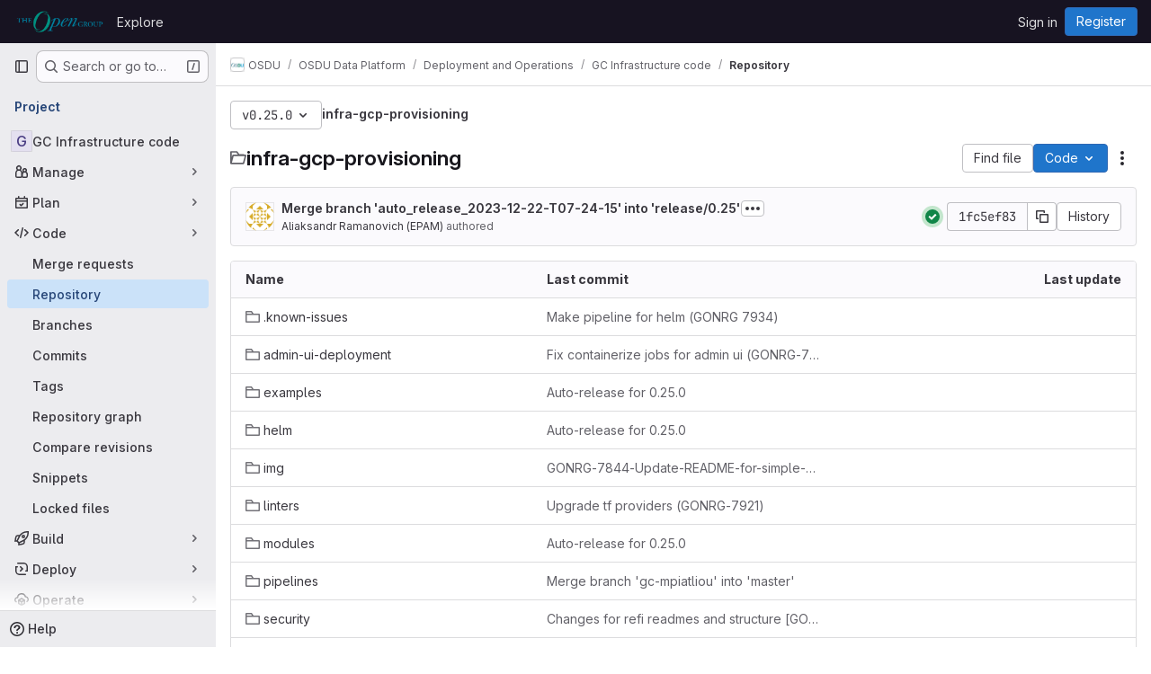

--- FILE ---
content_type: text/javascript; charset=utf-8
request_url: https://community.opengroup.org/assets/webpack/commons-pages.projects-pages.projects.activity-pages.projects.alert_management.details-pages.project-f6961fa2.85d37c9e.chunk.js
body_size: 4918
content:
(this.webpackJsonp=this.webpackJsonp||[]).push([["commons-pages.projects-pages.projects.activity-pages.projects.alert_management.details-pages.project-f6961fa2"],{CX32:function(e,t,i){"use strict";i.d(t,"a",(function(){return s}));var o=i("3twG"),n=i("yQ8t"),r=i("d08M");class s{constructor(e){e.addAll([[r.s,function(){return Object(n.a)(".shortcuts-project")}],[r.j,function(){return Object(n.a)(".shortcuts-project-activity")}],[r.u,function(){return Object(n.a)(".shortcuts-deployments-releases")}],[r.m,function(){return Object(n.a)(".shortcuts-tree")}],[r.k,function(){return Object(n.a)(".shortcuts-commits")}],[r.t,function(){return Object(n.a)(".shortcuts-pipelines")}],[r.p,function(){return Object(n.a)(".shortcuts-builds")}],[r.w,function(){return Object(n.a)(".shortcuts-network")}],[r.v,function(){return Object(n.a)(".shortcuts-repository-charts")}],[r.n,function(){return Object(n.a)(".shortcuts-issues")}],[r.o,function(){return Object(n.a)(".shortcuts-issue-boards")}],[r.r,function(){return Object(n.a)(".shortcuts-merge_requests")}],[r.z,function(){return Object(n.a)(".shortcuts-wiki")}],[r.x,function(){return Object(n.a)(".shortcuts-snippets")}],[r.q,function(){return Object(n.a)(".shortcuts-kubernetes")}],[r.l,function(){return Object(n.a)(".shortcuts-environments")}],[r.lb,function(){return Object(n.b)(".shortcuts-compare")}],[r.y,s.navigateToWebIDE],[r.hb,function(){return Object(n.a)(".shortcuts-new-issue")}]])}static navigateToWebIDE(){var e,t,i;const n=Object(o.j)({sourceProjectFullPath:null===(e=window.gl.mrWidgetData)||void 0===e?void 0:e.source_project_full_path,targetProjectFullPath:null===(t=window.gl.mrWidgetData)||void 0===t?void 0:t.target_project_full_path,iid:null===(i=window.gl.mrWidgetData)||void 0===i?void 0:i.iid});if(n){const e=Object(o.f)(n);Object(o.T)(e,!0)}}}},bGfL:function(e,t,i){"use strict";i.d(t,"a",(function(){return o}));i("ZzK0"),i("z6RN"),i("BzOf");function o(e=".js-read-more-trigger"){const t=document.querySelectorAll(e);t&&t.forEach((function(e){const t=e.previousElementSibling;if(t){if(Object.hasOwn(e.parentNode.dataset,"readMoreHeight")){const i=e.parentNode,o=Number(i.dataset.readMoreHeight),n=i.querySelector(".read-more-content");if(window.location.hash){const i=window.location.href.split("#")[1],o=n.querySelector("#user-content-"+CSS.escape(i));if(o)return t.classList.add("is-expanded"),e.remove(),void window.addEventListener("load",(function(){o.click()}))}if(n&&i.style.setProperty("--read-more-height",o+"px"),o>n.clientHeight)return n.classList.remove("read-more-content--has-scrim"),void e.remove();e.classList.remove("gl-hidden")}e.addEventListener("click",(function(){t.classList.add("is-expanded"),e.remove()}),{once:!0})}}))}},d08M:function(e,t,i){"use strict";i.d(t,"Bb",(function(){return d})),i.d(t,"D",(function(){return a})),i.d(t,"A",(function(){return u})),i.d(t,"g",(function(){return l})),i.d(t,"i",(function(){return f})),i.d(t,"F",(function(){return b})),i.d(t,"wb",(function(){return p})),i.d(t,"f",(function(){return g})),i.d(t,"B",(function(){return j})),i.d(t,"C",(function(){return m})),i.d(t,"E",(function(){return h})),i.d(t,"G",(function(){return y})),i.d(t,"Db",(function(){return O})),i.d(t,"H",(function(){return v})),i.d(t,"Eb",(function(){return K})),i.d(t,"zb",(function(){return w})),i.d(t,"b",(function(){return k})),i.d(t,"h",(function(){return S})),i.d(t,"a",(function(){return T})),i.d(t,"S",(function(){return G})),i.d(t,"yb",(function(){return R})),i.d(t,"T",(function(){return q})),i.d(t,"I",(function(){return x})),i.d(t,"ib",(function(){return C})),i.d(t,"d",(function(){return F})),i.d(t,"Cb",(function(){return D})),i.d(t,"c",(function(){return z})),i.d(t,"rb",(function(){return L})),i.d(t,"sb",(function(){return M})),i.d(t,"ub",(function(){return P})),i.d(t,"qb",(function(){return I})),i.d(t,"tb",(function(){return B})),i.d(t,"pb",(function(){return N})),i.d(t,"s",(function(){return W})),i.d(t,"j",(function(){return H})),i.d(t,"u",(function(){return A})),i.d(t,"m",(function(){return J})),i.d(t,"xb",(function(){return Y})),i.d(t,"k",(function(){return U})),i.d(t,"w",(function(){return V})),i.d(t,"v",(function(){return X})),i.d(t,"n",(function(){return Q})),i.d(t,"hb",(function(){return Z})),i.d(t,"o",(function(){return $})),i.d(t,"r",(function(){return ee})),i.d(t,"t",(function(){return te})),i.d(t,"p",(function(){return ie})),i.d(t,"l",(function(){return oe})),i.d(t,"q",(function(){return ne})),i.d(t,"x",(function(){return re})),i.d(t,"z",(function(){return se})),i.d(t,"y",(function(){return ce})),i.d(t,"nb",(function(){return de})),i.d(t,"mb",(function(){return ae})),i.d(t,"ob",(function(){return ue})),i.d(t,"kb",(function(){return le})),i.d(t,"jb",(function(){return fe})),i.d(t,"lb",(function(){return be})),i.d(t,"e",(function(){return pe})),i.d(t,"Ab",(function(){return ge})),i.d(t,"K",(function(){return je})),i.d(t,"M",(function(){return me})),i.d(t,"J",(function(){return he})),i.d(t,"L",(function(){return ye})),i.d(t,"O",(function(){return Oe})),i.d(t,"P",(function(){return ve})),i.d(t,"bb",(function(){return Ke})),i.d(t,"db",(function(){return we})),i.d(t,"ab",(function(){return ke})),i.d(t,"Z",(function(){return Se})),i.d(t,"fb",(function(){return Te})),i.d(t,"gb",(function(){return qe})),i.d(t,"cb",(function(){return xe})),i.d(t,"eb",(function(){return Ce})),i.d(t,"X",(function(){return Fe})),i.d(t,"Y",(function(){return De})),i.d(t,"U",(function(){return _e})),i.d(t,"V",(function(){return Ee})),i.d(t,"W",(function(){return ze})),i.d(t,"Q",(function(){return Le})),i.d(t,"R",(function(){return Me})),i.d(t,"N",(function(){return Pe})),i.d(t,"vb",(function(){return Ie})),i.d(t,"Fb",(function(){return Be})),i.d(t,"Gb",(function(){return He})),i.d(t,"Hb",(function(){return Ae}));var o=i("htNe"),n=i.n(o),r=(i("byxs"),i("n7CP")),s=i("/lV4");const c=n()((function(){let e={};if(r.a.canUseLocalStorage())try{e=JSON.parse(localStorage.getItem("gl-keyboard-shortcuts-customizations")||"{}")}catch(e){}return e})),d={id:"globalShortcuts.toggleKeyboardShortcutsDialog",description:Object(s.a)("Toggle keyboard shortcuts help dialog"),defaultKeys:["?"]},a={id:"globalShortcuts.goToYourProjects",description:Object(s.a)("Go to your projects"),defaultKeys:["shift+p"]},u={id:"globalShortcuts.goToYourGroups",description:Object(s.a)("Go to your groups"),defaultKeys:["shift+g"]},l={id:"globalShortcuts.goToActivityFeed",description:Object(s.a)("Go to the activity feed"),defaultKeys:["shift+a"]},f={id:"globalShortcuts.goToMilestoneList",description:Object(s.a)("Go to the milestone list"),defaultKeys:["shift+l"]},b={id:"globalShortcuts.goToYourSnippets",description:Object(s.a)("Go to your snippets"),defaultKeys:["shift+s"]},p={id:"globalShortcuts.startSearch",description:Object(s.a)("Start search"),defaultKeys:["s","/"]},g={id:"globalShortcuts.focusFilterBar",description:Object(s.a)("Focus filter bar"),defaultKeys:["f"]},j={id:"globalShortcuts.goToYourIssues",description:Object(s.a)("Go to your issues"),defaultKeys:["shift+i"]},m={id:"globalShortcuts.goToYourMergeRequests",description:Object(s.a)("Go to your merge requests"),defaultKeys:["shift+m"]},h={id:"globalShortcuts.goToYourReviewRequests",description:Object(s.a)("Go to your review requests"),defaultKeys:["shift+r"]},y={id:"globalShortcuts.goToYourTodoList",description:Object(s.a)("Go to your To-Do List"),defaultKeys:["shift+t"]},O={id:"globalShortcuts.togglePerformanceBar",description:Object(s.a)("Toggle the Performance Bar"),defaultKeys:["p b"]},v={id:"globalShortcuts.hideAppearingContent",description:Object(s.a)("Hide tooltips or popovers"),defaultKeys:["esc"]},K={id:"globalShortcuts.toggleSuperSidebar",description:Object(s.a)("Toggle the navigation sidebar"),defaultKeys:["mod+\\"]},w={id:"globalShortcuts.toggleCanary",description:Object(s.a)("Toggle GitLab Next"),defaultKeys:["g x"]},k={id:"globalShortcuts.duoChat",description:Object(s.a)("Open GitLab Duo Chat"),defaultKeys:["d"]},S={id:"globalShortcuts.goToHomepage",description:Object(s.a)("Go to homepage"),defaultKeys:["shift+h"]},T={id:"editing.boldText",description:Object(s.a)("Bold text"),defaultKeys:["mod+b"],customizable:!1},G={id:"editing.italicText",description:Object(s.a)("Italic text"),defaultKeys:["mod+i"],customizable:!1},R={id:"editing.strikethroughText",description:Object(s.a)("Strikethrough text"),defaultKeys:["mod+shift+x"],customizable:!1},q={id:"editing.linkText",description:Object(s.a)("Link text"),defaultKeys:["mod+k"],customizable:!1},x={id:"editing.indentLine",description:Object(s.a)("Indent line"),defaultKeys:["mod+]"],customizable:!1},C={id:"editing.outdentLine",description:Object(s.a)("Outdent line"),defaultKeys:["mod+["],customizable:!1},F={id:"editing.findAndReplace",description:Object(s.i)("MarkdownEditor|Find and replace"),defaultKeys:["mod+f"],customizable:!1},D={id:"editing.toggleMarkdownPreview",description:Object(s.a)("Toggle Markdown preview"),defaultKeys:["ctrl+shift+p","command+shift+p","alt+shift+p"]},_={id:"editing.editRecentComment",description:Object(s.a)("Edit your most recent comment in a thread (from an empty textarea)"),defaultKeys:["up"]},E={id:"globalShortcuts.saveChanges",description:Object(s.a)("Submit/save changes"),defaultKeys:["mod+enter"]},z={id:"wiki.editWikiPage",description:Object(s.a)("Edit wiki page"),defaultKeys:["e"]},L={id:"repositoryGraph.scrollLeft",description:Object(s.a)("Scroll left"),defaultKeys:["left","h"]},M={id:"repositoryGraph.scrollRight",description:Object(s.a)("Scroll right"),defaultKeys:["right","l"]},P={id:"repositoryGraph.scrollUp",description:Object(s.a)("Scroll up"),defaultKeys:["up","k"]},I={id:"repositoryGraph.scrollDown",description:Object(s.a)("Scroll down"),defaultKeys:["down","j"]},B={id:"repositoryGraph.scrollToTop",description:Object(s.a)("Scroll to top"),defaultKeys:["shift+up","shift+k"]},N={id:"repositoryGraph.scrollToBottom",description:Object(s.a)("Scroll to bottom"),defaultKeys:["shift+down","shift+j"]},W={id:"project.goToOverview",description:Object(s.a)("Go to the project's overview page"),defaultKeys:["g o"]},H={id:"project.goToActivityFeed",description:Object(s.a)("Go to the project's activity feed"),defaultKeys:["g v"]},A={id:"project.goToReleases",description:Object(s.a)("Go to releases"),defaultKeys:["g r"]},J={id:"project.goToFiles",description:Object(s.a)("Go to files"),defaultKeys:["g f"]},Y={id:"project.startSearchFile",description:Object(s.a)("Go to find file"),defaultKeys:["t"]},U={id:"project.goToCommits",description:Object(s.a)("Go to commits"),defaultKeys:["g c"]},V={id:"project.goToRepoGraph",description:Object(s.a)("Go to repository graph"),defaultKeys:["g n"]},X={id:"project.goToRepoCharts",description:Object(s.a)("Go to repository charts"),defaultKeys:["g d"]},Q={id:"project.goToIssues",description:Object(s.a)("Go to issues"),defaultKeys:["g i"]},Z={id:"project.newIssue",description:Object(s.a)("New issue"),defaultKeys:["i"]},$={id:"project.goToIssueBoards",description:Object(s.a)("Go to issue boards"),defaultKeys:["g b"]},ee={id:"project.goToMergeRequests",description:Object(s.a)("Go to merge requests"),defaultKeys:["g m"]},te={id:"project.goToPipelines",description:Object(s.a)("Go to pipelines"),defaultKeys:["g p"]},ie={id:"project.goToJobs",description:Object(s.a)("Go to jobs"),defaultKeys:["g j"]},oe={id:"project.goToEnvironments",description:Object(s.a)("Go to environments"),defaultKeys:["g e"]},ne={id:"project.goToKubernetes",description:Object(s.a)("Go to kubernetes"),defaultKeys:["g k"]},re={id:"project.goToSnippets",description:Object(s.a)("Go to snippets"),defaultKeys:["g s"]},se={id:"project.goToWiki",description:Object(s.a)("Go to wiki"),defaultKeys:["g w"]},ce={id:"project.goToWebIDE",description:Object(s.a)("Open in Web IDE"),defaultKeys:["."]},de={id:"projectFiles.moveSelectionUp",description:Object(s.a)("Move selection up"),defaultKeys:["up"]},ae={id:"projectFiles.moveSelectionDown",description:Object(s.a)("Move selection down"),defaultKeys:["down"]},ue={id:"projectFiles.openSelection",description:Object(s.a)("Open Selection"),defaultKeys:["enter"]},le={id:"projectFiles.goBack",description:Object(s.a)("Go back (while searching for files)"),defaultKeys:["esc"],overrideGlobalHotkey:!0},fe={id:"projectFiles.copyFilePermalink",description:Object(s.a)("Copy file permalink"),defaultKeys:["y"]},be={id:"projectFiles.goToCompare",description:Object(s.a)("Compare Branches"),defaultKeys:["shift+c"]},pe={id:"projectFiles.focusFTBFilterBar",description:Object(s.a)("Focus file tree browser filter bar"),defaultKeys:["f"],overrideGlobalHotkey:!0},ge={id:"projectFiles.toggleFTBVisibility",description:Object(s.a)("Toggle file tree browser visibility"),defaultKeys:["shift+f"]},je={id:"issuables.commentReply",description:Object(s.a)("Comment/Reply (quoting selected text)"),defaultKeys:["r"]},me={id:"issuables.editDescription",description:Object(s.a)("Edit description"),defaultKeys:["e"]},he={id:"issuables.changeLabel",description:Object(s.a)("Change label"),defaultKeys:["l"]},ye={id:"issuables.copyIssuableRef",description:Object(s.a)("Copy reference"),defaultKeys:["c r"]},Oe={id:"issuesMRs.changeAssignee",description:Object(s.a)("Change assignee"),defaultKeys:["a"]},ve={id:"issuesMRs.changeMilestone",description:Object(s.a)("Change milestone"),defaultKeys:["m"]},Ke={id:"mergeRequests.nextFileInDiff",description:Object(s.a)("Next file in diff"),defaultKeys:["]","j"]},we={id:"mergeRequests.previousFileInDiff",description:Object(s.a)("Previous file in diff"),defaultKeys:["[","k"]},ke={id:"mergeRequests.goToFile",description:Object(s.a)("Go to file"),defaultKeys:["mod+p","t"],customizable:!1},Se={id:"mergeRequests.focusFileBrowser",description:Object(s.a)("Focus file browser"),defaultKeys:["f"],customizable:!1,overrideGlobalHotkey:!0},Te={id:"mergeRequests.toggleFileBrowser",description:Object(s.a)("Toggle file browser"),defaultKeys:["shift+f"],customizable:!1},Ge={id:"mergeRequests.addToReview",description:Object(s.a)("Add your comment to a review"),defaultKeys:["mod+enter"],customizable:!1},Re={id:"mergeRequests.addCommentNow",description:Object(s.a)("Publish your comment immediately"),defaultKeys:["shift+mod+enter"],customizable:!1},qe={id:"mergeRequests.toggleReview",description:Object(s.i)("MergeRequest|Viewed by me"),defaultKeys:["v"],customizable:!1},xe={id:"mergeRequests.nextUnresolvedDiscussion",description:Object(s.a)("Next open thread"),defaultKeys:["n"]},Ce={id:"mergeRequests.previousUnresolvedDiscussion",description:Object(s.a)("Previous open thread"),defaultKeys:["p"]},Fe={id:"mergeRequests.copySourceBranchName",description:Object(s.a)("Copy source branch name"),defaultKeys:["b"]},De={id:"mergeRequests.expandAllFiles",description:Object(s.a)("Expand all files"),defaultKeys:[";"]},_e={id:"mergeRequests.collapseAllFiles",description:Object(s.a)("Collapse all files"),defaultKeys:["shift+;"]},Ee={id:"mergeRequestCommits.nextCommit",description:Object(s.a)("Next commit"),defaultKeys:["c"]},ze={id:"mergeRequestCommits.previousCommit",description:Object(s.a)("Previous commit"),defaultKeys:["x"]},Le={id:"issues.nextDesign",description:Object(s.a)("Next design"),defaultKeys:["right"]},Me={id:"issues.previousDesign",description:Object(s.a)("Previous design"),defaultKeys:["left"]},Pe={id:"issues.closeDesign",description:Object(s.a)("Close design"),defaultKeys:["esc"],overrideGlobalHotkey:!0},Ie={id:"sidebar.closeWidget",description:Object(s.a)("Close sidebar widget"),defaultKeys:["esc"],overrideGlobalHotkey:!0},Be={id:"workitems.toggleSidebar",description:Object(s.a)("Show or hide sidebar"),defaultKeys:["mod+/","shift+mod+7"],customizable:!1},Ne={id:"webIDE.goToFile",description:Object(s.a)("Go to file"),defaultKeys:["mod+p","t"],customizable:!1},We={id:"webIDE.commit",description:Object(s.a)("Commit (when editing commit message)"),defaultKeys:["mod+enter"],customizable:!1},He=[{id:"globalShortcuts",name:Object(s.a)("Global Shortcuts"),keybindings:[d,S,a,u,l,f,b,p,g,j,m,h,y,O,v,K,k]},{id:"editing",name:Object(s.a)("Editing"),keybindings:[T,G,R,q,D,F,_,E]},{id:"wiki",name:Object(s.a)("Wiki"),keybindings:[z]},{id:"repositoryGraph",name:Object(s.a)("Repository Graph"),keybindings:[L,M,P,I,B,N]},{id:"project",name:Object(s.a)("Project"),keybindings:[W,H,A,J,Y,U,V,X,Q,Z,$,ee,te,ie,oe,ne,re,se,ce]},{id:"projectFiles",name:Object(s.a)("Project Files"),keybindings:[de,ae,ue,le,fe,be]},{id:"issuables",name:Object(s.a)("Epics, issues, and merge requests"),keybindings:[je,me,he,ye]},{id:"issuesMRs",name:Object(s.a)("Issues and merge requests"),keybindings:[Oe,ve]},{id:"mergeRequests",name:Object(s.a)("Merge requests"),keybindings:[Ke,we,ke,xe,Ce,Fe,Se,Te,Ge,Re,qe]},{id:"mergeRequestCommits",name:Object(s.a)("Merge request commits"),keybindings:[Ee,ze]},{id:"issues",name:Object(s.a)("Issues"),keybindings:[Le,Me,Pe]},{id:"webIDE",name:Object(s.a)("Legacy Web IDE"),keybindings:[Ne,We]},{id:"misc",name:Object(s.a)("Miscellaneous"),keybindings:[w]}],Ae=function(e){return function({customizable:e}){return Boolean(null==e||e)}(e)&&c()[e.id]||e.defaultKeys}},oa35:function(e,t,i){"use strict";i.d(t,"a",(function(){return n}));var o=i("7F3p");function n(){document.querySelector(".js-hand-raise-lead-modal")&&Promise.all([i.e("commons-initHandRaiseLeadModal-pages.gitlab_subscriptions.trials.duo_enterprise.new-pages.gitlab_sub-217ab672"),i.e("initHandRaiseLeadModal")]).then(i.bind(null,"+GbX")).then((function({default:e}){e()})).catch((function(e){return o.b(e)}));document.querySelector(".js-hand-raise-lead-trigger")&&i.e("initHandRaiseLeadButton").then(i.bind(null,"c/gd")).then((function({default:e}){e()})).catch((function(e){return o.b(e)}))}},tGlJ:function(e,t,i){"use strict";i.r(t);var o=i("Erny"),n=i("CX32"),r=i("bGfL"),s=i("EmJ/"),c=i.n(s),d=i("NmEs"),a=i("vodr");new class{constructor(){Object(a.a)(),c()(".js-hide-no-ssh-message").on("click",(function(e){return Object(d.R)("hide_no_ssh_message","false"),c()(this).parents(".js-no-ssh-key-message").remove(),e.preventDefault()})),c()(".js-hide-no-password-message").on("click",(function(e){return Object(d.R)("hide_no_password_message","false"),c()(this).parents(".js-no-password-message").remove(),e.preventDefault()})),c()(".hide-auto-devops-implicitly-enabled-banner").on("click",(function(e){const t="hide_auto_devops_implicitly_enabled_banner_"+c()(this).data("project-id");return Object(d.R)(t,"false"),c()(this).parents(".auto-devops-implicitly-enabled-banner").remove(),e.preventDefault()})),c()(".hide-mobile-devops-promo").on("click",(function(e){const t="hide_mobile_devops_promo_"+c()(this).data("project-id");return Object(d.R)(t,"false"),c()(this).parents("#mobile-devops-promo-banner").remove(),e.preventDefault()}))}static changeProject(e){return window.location=e}},Object(o.a)(n.a),Object(r.a)();var u=i("oa35");Object(u.a)()},vodr:function(e,t,i){"use strict";i.d(t,"a",(function(){return r}));i("B++/"),i("z6RN"),i("47t/");var o=i("EmJ/"),n=i.n(o);function r(){const e=n()("ul.clone-options-dropdown");if(e.length){const t=n()("#clone_url"),i=n()(".js-git-clone-holder .js-clone-dropdown-label"),o=document.querySelector(".js-mobile-git-clone .js-clone-dropdown-label"),r=i.text().trim();r.length>0&&n()(`a:contains('${r}')`,e).addClass("is-active"),n()(".js-clone-links a",e).on("click",(function(i){const r=n()(i.currentTarget),s=r.attr("href");if(s&&(s.startsWith("vscode://")||s.startsWith("xcode://")||s.startsWith("jetbrains://")))return;i.preventDefault();const c=r.data("cloneType");n()(".is-active",e).removeClass("is-active"),n()(`a[data-clone-type="${c}"]`).each((function(){const e=n()(this),t=e.find(".dropdown-menu-inner-title").text(),i=e.closest(".js-git-clone-holder, .js-mobile-git-clone").find(".js-clone-dropdown-label");e.toggleClass("is-active"),i.text(t)})),o?o.dataset.clipboardText=s:t.val(s),n()(".js-git-empty .js-clone").text(s)}))}}}}]);
//# sourceMappingURL=commons-pages.projects-pages.projects.activity-pages.projects.alert_management.details-pages.project-f6961fa2.85d37c9e.chunk.js.map